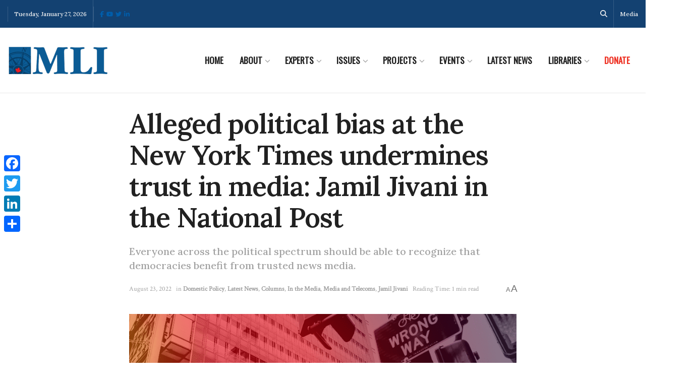

--- FILE ---
content_type: text/html;charset=UTF-8
request_url: https://pyvpu-glf.maillist-manage.com/campaigns/CaptchaVerify.zc?mode=generate
body_size: 541
content:
<img src='https://accounts.zoho.com/static/showcaptcha?digest=1_C_ec53ad5e4a52d8302db68ccf06d8158624f7ede1acbe04c30d9ae43fa394124f6e6c3364c8426932869e4863fead8cfa71dce5a5a57f9270b226a690cd0172a7' style="width:100%;max-width:200px;box-sizing:border-box"/>


--- FILE ---
content_type: application/javascript;charset=UTF-8
request_url: https://pyvpu-glf.maillist-manage.com/ua/TrailEvent?category=update&action=view&trackingCode=ZCFORMVIEW&viewFrom=URL_ACTION&zx=13129bbd9&signupFormIx=3z71d519bf8f54d8199e3f44e5d713965d8388b8b25b24bd81d23d9a88d03a9d30&zcvers=3.0&source=https%3A%2F%2Fmacdonaldlaurier.ca%2Falleged-political-bias-at-the-new-york-times-undermines-trust-in-media-jamil-jivani-in-the-national-post%2F
body_size: 805
content:
zcParamsCallback({orgIx:"3z9a596f06c1b0d856cfeece4b99d7719aa46ec87377a59e3cd8cf9199d24a2cb0", actIx:"3z477baf4ea7ebe8a463ce36ad8700e44164df29be01408c7a1b6c6004e76e0c52",custIx:"3z9ebc18c932941623592d1692bec6545a2dbaec61ebfee07396efba6a1ed6d13e"});
zcSFReferrerCallback({status:"200",encryptSFId:"3z71d519bf8f54d8199e3f44e5d713965d8388b8b25b24bd81d23d9a88d03a9d30",zc_ref:"3z9ebc18c932941623592d1692bec6545a99a9233af825477e0c211c5fe8ce9e96",cntrIx:"3z71d519bf8f54d8199e3f44e5d713965dd0f40fb37c8f89a4c96e2c049bb24248"});


--- FILE ---
content_type: application/javascript;charset=UTF-8
request_url: https://pyvpu-zgpvh.maillist-manage.net/ua/TrailEvent?category=update&action=view&trackingCode=ZCFORMVIEW&viewFrom=URL_ACTION&zx=13129bbd9&signupFormIx=3z90677f8fca0380e6117a530ae8891072d60dee1fd8701f3dd368f7736bf908a2&zcvers=2.0&source=https%3A%2F%2Fmacdonaldlaurier.ca%2Falleged-political-bias-at-the-new-york-times-undermines-trust-in-media-jamil-jivani-in-the-national-post%2F&fromPopup=true
body_size: 805
content:
zcParamsCallback({orgIx:"3z9a596f06c1b0d856cfeece4b99d7719aa46ec87377a59e3cd8cf9199d24a2cb0", actIx:"3z477baf4ea7ebe8a463ce36ad8700e44164df29be01408c7a1b6c6004e76e0c52",custIx:"3zd8bcd7e942e0c2c5841a5641c26a791900b01885c664a9f280e9edb62dc25101"});
zcSFReferrerCallback({status:"200",encryptSFId:"3z90677f8fca0380e6117a530ae8891072d60dee1fd8701f3dd368f7736bf908a2",zc_ref:"3zd8bcd7e942e0c2c5841a5641c26a7919578b808873e0870ec87774f4e1f5cfdc",cntrIx:"3z90677f8fca0380e6117a530ae8891072f302cffdb6fc4301d5f94b1aa8f49ac2"});
